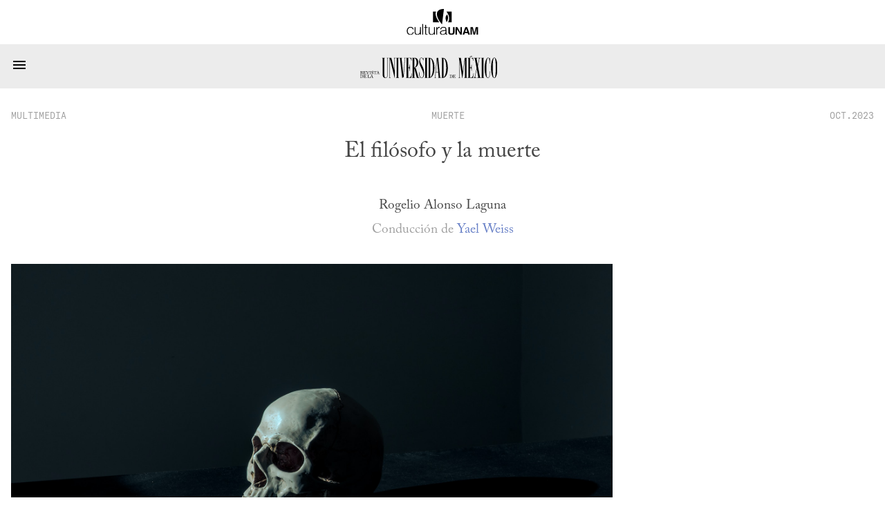

--- FILE ---
content_type: text/html; charset=utf-8
request_url: https://www.revistadelauniversidad.mx/articles/0b0c2e40-0c1f-4ca8-8a21-4af3f3f62e07/el-filosofo-y-la-muerte
body_size: 3367
content:
<!DOCTYPE html>

<html>
  <head>
    <meta charset="utf-8">
    <meta name="viewport" content="width=device-width, initial-scale=1">

    <meta name="HandheldFriendly" content="true">
    <meta name="MobileOptimized" content="640">

    <link rel="shortcut icon" href="/images/rum-monogram.svg">

    <meta name="title" content="El filósofo y la muerte | Rogelio Alonso Laguna, Yael Weiss">
    <meta name="description" content="">
    <meta name="author" content="Rogelio Alonso Laguna, Yael Weiss">

    <meta name="twitter:site" content="El filósofo y la muerte | Rogelio Alonso Laguna, Yael Weiss">
    <meta name="twitter:title" content="El filósofo y la muerte | Rogelio Alonso Laguna, Yael Weiss">
    <meta name="twitter:description" content="">
    <meta name="twitter:image" content="https://www.revistadelauniversidad.mx/aee092f3-12ba-4577-af74-95dfc92b4679">
    <meta name="twitter:card" content="summary_large_image">

    <meta property="og:site_name" content="El filósofo y la muerte | Rogelio Alonso Laguna, Yael Weiss">
    <meta property="og:title" content="El filósofo y la muerte | Rogelio Alonso Laguna, Yael Weiss">
    <meta property="og:description" content="">
    <meta property="og:image" content="https://www.revistadelauniversidad.mx/aee092f3-12ba-4577-af74-95dfc92b4679">
    <meta property="og:type" content="article">
    <meta property="og:url" content="https://www.revistadelauniversidad.mx/articles/0b0c2e40-0c1f-4ca8-8a21-4af3f3f62e07/el-filosofo-y-la-muerte">

    <style>
      @font-face {
        font-family: avec;
        src: url('/fonts/ACaslonPro-Regular.otf') format("opentype");
      }

      @font-face {
        font-family: mono;
        src: url('/fonts/callingcode-regular.otf') format("opentype");
      }
    </style>

    <link rel="stylesheet" media="screen" href="/stylesheets/general.css">
    <link rel="stylesheet" media="screen" href="/stylesheets/nav.css">
    <link rel="stylesheet" media="screen" href="/stylesheets/square.css">
    <link rel="stylesheet" media="screen" href="/stylesheets/footer.css">

    <title>El filósofo y la muerte | Rogelio Alonso Laguna, Yael Weiss</title>
  </head>

  <body>
    <nav id="cultura-unam">
      <img src="/images/cultura-unam.svg"
           alt="Cultura UNAM">
    </nav>

    <nav id="site-nav">
      <input id="toggle" type="checkbox">

      <label for="toggle">
        <svg width="24" height="24" viewBox="0 0 24 14">
          <path d="M3,6H21V8H3V6M3,11H21V13H3V11M3,16H21V18H3V16Z" />
        </svg>
      </label>

      <a id="rum-logo" href="/">
        <img alt="Revista de la Universidad de México"
             src="/images/rum-logo.svg">
      </a>

      
      <a href="/releases/9779201b-34cf-4fcb-b4f2-60f1ac9eb350/nacionalismos">Número&nbsp;Actual</a>
      

      <a href="/archive">Archivo</a>

      <a href="/collabs">Colaboradores</a>

      <a href="https://blog.revistadelauniversidad.mx">Blog</a>

      <a href="/search">Búsqueda</a>

      <a href="/signup">Suscribirme</a>

      
      <a href="https://www.tiendaenlinea.unam.mx/categorias/Revistas/94" target="_blank">Tienda</a>
      

      <script>
        (function() {
          for (let l of document.querySelectorAll('nav#site-nav a'))
            (l.href === location.href && location.pathname !== '/') ? l.classList.add('active') : null;

          
            if (location.href.match(/\/articles\//)) {
              document.querySelector('nav#site-nav a[href="/archive"]').classList.add('active');
            }
            else if (location.href.match(/\/collabs.*/)) {
              document.querySelector('nav#site-nav a[href="/collabs"]').classList.add('active');
            }
          
        })();
      </script>
    </nav>

    
<link rel="stylesheet" href="/stylesheets/article.css">

<script src="/javascripts/footnotes.js"></script>
<script src="/javascripts/expandable.js"></script>






<square id="header">
  <div class="info">
    <a href="/releases/6013814d-f695-46bf-853a-e0ac03812f38/muerte#multimedia"
       class="date">multimedia</a>

    <a href="/releases/6013814d-f695-46bf-853a-e0ac03812f38/muerte"
       class="section">Muerte</a>

    <a href="/releases/6013814d-f695-46bf-853a-e0ac03812f38/muerte"
       class="date">OCT.2023</a>
  </div>

  

  <h1><p>El filósofo y la muerte</p>
</h1>

  

  
  <h4>Rogelio Alonso Laguna</h4>
  
  <h4><span class='collab-relation'>Conducción de</span> <a href='/collabs/6c804925-9cc7-479e-a1d6-4c09ee07b29d/yael-weiss'>Yael Weiss</a></h4>
  

  

  
  <img src="https://us-mia-1.linodeobjects.com/rum/aee092f3-12ba-4577-af74-95dfc92b4679" />
  
</square>





<content >
  

  <p>La muerte es quizá el problema filosófico por excelencia. Sócrates abrazó la suya sin miedo y puede ser que todo haya cambiado desde que Nietsche dio la nueva de que Dios ha muerto. En este programa hacemos un recorrido por el pensamiento acerca de la muerte.
     <strong>Rogelio Laguna</strong> es filósofo, fundador del Seminario de Pensamiento en Español de la Facultad de Filosofía y Letras de la UNAM.</p>

<p class="asset-video">Cargar video de YouTube</p>
<p class="pleca">​
Este programa es una coproducción de la <em>Revista de la Universidad de México</em> y TV UNAM. Se transmitió el viernes 28 de septiembre de 2023. Foto de Mathew MacQuarrie en Unsplash</p>


  
  <noscript>
    <pre>https://www.youtube.com/embed/6sVkt5bG8_g?si=MboQx4d_25JkFpCk</pre>
  </noscript>
  
</content>

<template id="video-play">
  <div class="media-insert">
    <svg width="36" height="36" viewBox="0 0 24 24">
      <path d="M12,20C7.59,20 4,16.41 4,12C4,7.59 7.59,4 12,4C16.41,4 20,7.59 20,12C20,16.41 16.41,20 12,20M12,2A10,10 0 0,0 2,12A10,10 0 0,0 12,22A10,10 0 0,0 22,12A10,10 0 0,0 12,2M10,16.5L16,12L10,7.5V16.5Z" />
    </svg>
    <span style="vertical-align: super;">YouTube</span>
  </div>
</template>

<template id="video-iframe">
  <iframe frameborder="0"
          style="margin: auto; display: block;"
          allow="encrypted-media"
          allowfullscreen=""></iframe>
</template>

<template id="audio-tag">
  <audio controls=""
         style="width: 100%"
         preload="none"
         controlsList="nodownload">
    No se deja esta cosa tocar audio...
    <source src>
  </audio>
</template>

<script>
  document.querySelectorAll('square#header img').forEach(function(img) {
    img.onload = function() {
      img.classList.add((img.naturalWidth > img.naturalHeight) ? 'wide' : 'tall');
    };
  });
</script>

<script>
  document.onreadystatechange = function() {
    if (document.readyState != "interactive") return;

    const v = document.querySelector('p.asset-video');
    const a = document.querySelector('p.asset-audio');

    if (v) {
      const t = document.querySelector("#video-play").content.cloneNode(true);
      const c = t.firstElementChild;

      v.replaceWith(t);

      c.onclick = function() {
        console.log("her");
        const f = document.querySelector("#video-iframe").content.cloneNode(true);

        f.firstElementChild.setAttribute('width',  640);
        f.firstElementChild.setAttribute('height', 320);
        f.firstElementChild.setAttribute('src',    "https://www.youtube.com/embed/6sVkt5bG8_g?si=MboQx4d_25JkFpCk");

        c.replaceWith(f);
      };
    }

    if (a) {
      const e = document.querySelector("#audio-tag").content.cloneNode(true);
      e.firstElementChild.setAttribute('src', "" + "?autoplay=1");
      a.replaceWith(e);
    }

    _footnotes();
    _expandables();
  };

  (function debate() {
	if ("multimedia" !== "debate") return;

	const re = new RegExp(window.debate_a, "i");

	const h3 = document.querySelector('square#header h3');
	for (const e of h3.querySelectorAll('a')) {
	  if (e.innerText.match(re))
		h3.prepend(e);
	  else
		h3.append(e);
	}

	const h2 = document.querySelector('square#header h2');
    const t = h2.querySelector('p').innerText;
    const m = t.match(/(.*) \/ (.*)/);

    const [at, bt] = [m[1], m[2]];

    h2.innerHTML = "";

    const a = document.createElement('a');
    const b = document.createElement('a');

    a.innerText = at;
    b.innerText = bt;

    a.onclick = function(e) {
      const href = "#" + at.toLowerCase().replaceAll(' ', '-');
      document.querySelector(href).previousElementSibling.scrollIntoView(true);
    };

    b.onclick = function(e) {
      const href = "#" + bt.toLowerCase().replaceAll(' ', '-');
      document.querySelector(href).previousElementSibling.scrollIntoView(true);
    };

    h2.append(a , " / ", b)
  })();
</script>



    <footer>
      <div>
        <h3>Nosotros</h3>

        <a href="/about">¿Quiénes&nbsp;somos?</a>
        <a href="/contact">Contacto</a>
        <a href="/directory">Directorio</a>
      </div>

      <div>
        <h3>Enlaces Externos</h3>

        <a href="https://www.youtube.com/@revista_unam" target="_blank">YouTube</a>
        <a href="https://www.instagram.com/revista_unam" target="_blank">Instagram</a>
        <a href="https://www.facebook.com/revista.unam" target="_blank">Facebook</a>
        <a href="https://x.com/revista_unam" target="_blank">X</a>
        <a href="https://www.spreaker.com/show/revistadelauniversidad" target="_blank">Spreaker</a>
      </div>

      <div id="pleca-unam"
           alt="UNAM">
      </div>

      <div>
        <h3>Participación</h3>

        
        <a href="/publish">Colaborar en la Revista</a>
      </div>

      <div>
        <h3>&plus; Información</h3>

        <a href="/privacy">Privacidad</a>
        <a href="/find_us">Encuéntranos en librerías</a>
        <a href="/related">Sitios&nbsp;amigos</a>
        <a href="https://www.tiendaenlinea.unam.mx/categorias/Revistas/94" target="_blank">Tienda UNAM</a>
        <a href="https://comunidad.cultura.unam.mx/puntos/" target="_blank">Puntos Cultura UNAM</a>
      </div>
    </footer>
  </body>
</html>


--- FILE ---
content_type: image/svg+xml
request_url: https://www.revistadelauniversidad.mx/images/rum-logo.svg
body_size: 6084
content:
<?xml version="1.0" encoding="UTF-8" standalone="no"?>
<!-- Created with Inkscape (http://www.inkscape.org/) -->

<svg
   width="511.99997"
   height="82.530823"
   viewBox="0 0 511.99997 82.530823"
   version="1.1"
   id="svg1"
   sodipodi:docname="rum-logo.svg"
   inkscape:version="1.4 (e7c3feb100, 2024-10-09)"
   xmlns:inkscape="http://www.inkscape.org/namespaces/inkscape"
   xmlns:sodipodi="http://sodipodi.sourceforge.net/DTD/sodipodi-0.dtd"
   xmlns="http://www.w3.org/2000/svg"
   xmlns:svg="http://www.w3.org/2000/svg">
  <sodipodi:namedview
     id="namedview1"
     pagecolor="#505050"
     bordercolor="#ffffff"
     borderopacity="1"
     inkscape:showpageshadow="0"
     inkscape:pageopacity="0"
     inkscape:pagecheckerboard="1"
     inkscape:deskcolor="#d1d1d1"
     inkscape:zoom="4.7011722"
     inkscape:cx="255.99998"
     inkscape:cy="41.159948"
     inkscape:current-layer="svg1" />
  <defs
     id="defs1">
    <clipPath
       clipPathUnits="userSpaceOnUse"
       id="clipPath2">
      <path
         d="m 0,524 h 1922 v -524 h -1922 z"
         transform="translate(-943.3462,-380.46251)"
         id="path2" />
    </clipPath>
    <clipPath
       clipPathUnits="userSpaceOnUse"
       id="clipPath4">
      <path
         d="m 0,524 h 1922 v -524 h -1922 z"
         transform="translate(-516.70921,-384.08161)"
         id="path4" />
    </clipPath>
    <clipPath
       clipPathUnits="userSpaceOnUse"
       id="clipPath6">
      <path
         d="m 0,524 h 1922 v -524 h -1922 z"
         transform="translate(-772.59534,-252.7866)"
         id="path6" />
    </clipPath>
    <clipPath
       clipPathUnits="userSpaceOnUse"
       id="clipPath8">
      <path
         d="m 0,524 h 1922 v -524 h -1922 z"
         transform="translate(-421.75201,-384.08161)"
         id="path8" />
    </clipPath>
    <clipPath
       clipPathUnits="userSpaceOnUse"
       id="clipPath10">
      <path
         d="m 0,524 h 1922 v -524 h -1922 z"
         transform="translate(-970.90772,-384.08161)"
         id="path10" />
    </clipPath>
    <clipPath
       clipPathUnits="userSpaceOnUse"
       id="clipPath12">
      <path
         d="m 0,524 h 1922 v -524 h -1922 z"
         transform="translate(-843.09775,-353.25701)"
         id="path12" />
    </clipPath>
    <clipPath
       clipPathUnits="userSpaceOnUse"
       id="clipPath14">
      <path
         d="m 0,524 h 1922 v -524 h -1922 z"
         transform="translate(-562.77262,-380.46251)"
         id="path14" />
    </clipPath>
    <clipPath
       clipPathUnits="userSpaceOnUse"
       id="clipPath16">
      <path
         d="m 0,524 h 1922 v -524 h -1922 z"
         transform="translate(-1148.014,-384.08161)"
         id="path16" />
    </clipPath>
    <clipPath
       clipPathUnits="userSpaceOnUse"
       id="clipPath18">
      <path
         d="m 0,524 h 1922 v -524 h -1922 z"
         transform="translate(-1110.0948,-128.87561)"
         id="path18" />
    </clipPath>
    <clipPath
       clipPathUnits="userSpaceOnUse"
       id="clipPath20">
      <path
         d="m 0,524 h 1922 v -524 h -1922 z"
         transform="translate(-651.41782,-380.46251)"
         id="path20" />
    </clipPath>
    <clipPath
       clipPathUnits="userSpaceOnUse"
       id="clipPath22">
      <path
         d="m 0,524 h 1922 v -524 h -1922 z"
         transform="translate(-687.28052,-243.93131)"
         id="path22" />
    </clipPath>
    <clipPath
       clipPathUnits="userSpaceOnUse"
       id="clipPath24">
      <path
         d="m 0,524 h 1922 v -524 h -1922 z"
         transform="translate(-1746.3534,-115.0511)"
         id="path24" />
    </clipPath>
    <clipPath
       clipPathUnits="userSpaceOnUse"
       id="clipPath26">
      <path
         d="m 0,524 h 1922 v -524 h -1922 z"
         transform="translate(-1829.9121,-115.0511)"
         id="path26" />
    </clipPath>
    <clipPath
       clipPathUnits="userSpaceOnUse"
       id="clipPath28">
      <path
         d="m 0,524 h 1922 v -524 h -1922 z"
         transform="translate(-1694.0704,-380.45911)"
         id="path28" />
    </clipPath>
    <clipPath
       clipPathUnits="userSpaceOnUse"
       id="clipPath30">
      <path
         d="m 0,524 h 1922 v -524 h -1922 z"
         transform="translate(-1469.4288,-380.45911)"
         id="path30" />
    </clipPath>
    <clipPath
       clipPathUnits="userSpaceOnUse"
       id="clipPath32">
      <path
         d="m 0,524 h 1922 v -524 h -1922 z"
         transform="translate(-1639.9494,-130.63361)"
         id="path32" />
    </clipPath>
    <clipPath
       clipPathUnits="userSpaceOnUse"
       id="clipPath34">
      <path
         d="m 0,524 h 1922 v -524 h -1922 z"
         transform="translate(-1507.8846,-243.9279)"
         id="path34" />
    </clipPath>
    <clipPath
       clipPathUnits="userSpaceOnUse"
       id="clipPath36">
      <path
         d="m 0,524 h 1922 v -524 h -1922 z"
         transform="translate(-1522.7125,-408.94891)"
         id="path36" />
    </clipPath>
    <clipPath
       clipPathUnits="userSpaceOnUse"
       id="clipPath38">
      <path
         d="m 0,524 h 1922 v -524 h -1922 z"
         transform="translate(-49.366901,-117.41951)"
         id="path38" />
    </clipPath>
    <clipPath
       clipPathUnits="userSpaceOnUse"
       id="clipPath40">
      <path
         d="m 0,524 h 1922 v -524 h -1922 z"
         transform="translate(-62.693602,-188.5494)"
         id="path40" />
    </clipPath>
    <clipPath
       clipPathUnits="userSpaceOnUse"
       id="clipPath42">
      <path
         d="m 0,524 h 1922 v -524 h -1922 z"
         transform="translate(-1313.3601,-130.1333)"
         id="path42" />
    </clipPath>
    <clipPath
       clipPathUnits="userSpaceOnUse"
       id="clipPath44">
      <path
         d="m 0,524 h 1922 v -524 h -1922 z"
         transform="translate(-1254.0588,-119.4737)"
         id="path44" />
    </clipPath>
  </defs>
  <path
     id="path1"
     d="m 0,0 v 3.618 h -37.002 v -3.618 h 1.53 c 3.356,0 6.074,-2.722 6.074,-6.078 v -247.269 c 0,-3.352 -2.718,-6.074 -6.074,-6.074 h -1.53 v -3.619 h 37.002 v 3.619 h -1.53 c -3.356,0 -6.078,2.722 -6.078,6.074 v 247.269 c 0,3.356 2.722,6.078 6.078,6.078 z"
     style="fill:#000000;fill-opacity:1;fill-rule:nonzero;stroke:none"
     transform="matrix(0.28081473,0,0,-0.28081473,251.04255,7.9993994)"
     clip-path="url(#clipPath2)" />
  <path
     id="path3"
     d="m 0,0 h -19.287 v -3.618 c 4.011,0 7.261,-3.251 7.261,-7.262 v -153.394 c 0,-0.888 -1.276,-1.044 -1.487,-0.178 l -40.236,164.452 h -32.15 v -3.618 h 1.687 c 3.838,0 6.944,-3.111 6.944,-6.945 v -246.403 c 0,-3.356 -2.718,-6.074 -6.078,-6.074 h -1.183 v -3.622 h 19.291 v 3.622 h -1.188 c -3.356,0 -6.074,2.718 -6.074,6.074 v 234.838 c 0,1.446 2.067,1.695 2.41,0.288 l 60.047,-247.185 h 2.781 v 39.864 39.154 179.127 c 0,4.011 3.255,7.262 7.262,7.262 z"
     style="fill:#000000;fill-opacity:1;fill-rule:nonzero;stroke:none"
     clip-path="url(#clipPath4)"
     transform="matrix(0.28081473,0,0,-0.28081473,131.2366,6.9831042)" />
  <path
     id="path5"
     d="m 0,0 c 29.635,6.387 47.76,37.036 47.76,68.378 0,33.651 -13.843,62.918 -44.539,62.918 h -0.786 -12.875 -24.128 v -3.618 h 1.531 c 3.357,0 6.078,-2.722 6.078,-6.079 v -246.402 c 0,-3.836 -3.109,-6.945 -6.945,-6.945 h -0.664 v -3.618 h 39.412 v 3.618 h -3.069 c -3.835,0 -6.944,3.109 -6.944,6.945 v 118.846 c 0,0.555 0.791,0.655 0.929,0.117 l 33.279,-129.556 h 22.584 l -0.008,0.03 h 12.456 v 3.618 h -2.265 c -6.624,0 -12.432,4.413 -14.215,10.787 l -32.531,116.459 c -6.695,0 -11.848,1.349 -15.06,4.502 m -5.169,126.522 c 0,0.484 0.44,0.869 0.918,0.791 20.485,-3.319 29.79,-30.202 29.79,-60.845 0,-29.839 -11.189,-58.646 -29.705,-64.028 -0.5,-0.146 -1.003,0.249 -1.003,0.771 z"
     style="fill:#000000;fill-opacity:1;fill-rule:nonzero;stroke:none"
     transform="matrix(0.28081473,0,0,-0.28081473,203.0932,43.852674)"
     clip-path="url(#clipPath6)" />
  <path
     id="path7"
     d="m 0,0 h -19.287 v -3.618 h 1.8 c 2.875,0 5.208,-2.333 5.208,-5.212 v -208.284 c 0,-12.098 2.295,-45.748 -21.164,-45.748 -18.303,0 -18.611,23.024 -18.611,40.067 l -0.588,213.082 c -0.008,3.364 2.714,6.095 6.078,6.095 h 1.264 v 3.618 h -37.002 v -3.618 h 1.289 c 3.356,0 6.079,-2.722 6.079,-6.079 v -199.94 c 0,-27.813 2.743,-58.31 36.609,-58.31 25.019,0 30.814,16.76 30.814,41.563 v 216.687 c 0,3.357 2.722,6.079 6.078,6.079 h 1.433 z"
     style="fill:#000000;fill-opacity:1;fill-rule:nonzero;stroke:none"
     transform="matrix(0.28081473,0,0,-0.28081473,104.57122,6.9831042)"
     clip-path="url(#clipPath8)" />
  <path
     id="path9"
     d="m 0,0 h -18.501 v -3.618 h 1.53 c 2.878,0 5.208,-2.333 5.208,-5.212 v -249.002 c 0,-2.879 -2.33,-5.208 -5.208,-5.208 h -1.53 v -3.622 h 18.501 c 29.559,0 65.301,46.94 65.301,129.601 0,78.806 -23.155,137.061 -65.301,137.061 m 8.559,-260.723 v 255.515 c 23.096,-10.267 35.654,-62.731 35.654,-131.473 0,-69.313 -17.909,-113.145 -35.654,-124.042"
     style="fill:#000000;fill-opacity:1;fill-rule:nonzero;stroke:none"
     transform="matrix(0.28081473,0,0,-0.28081473,258.78223,6.9831042)"
     clip-path="url(#clipPath10)" />
  <path
     id="path11"
     d="m 0,0 c 0,24.495 11.856,29.521 19.554,29.521 11.002,0 21.836,-19.579 24.697,-33.511 h 3.741 l -2.367,33.511 h -3.813 l 0.432,-5.081 c 0.249,-3.001 -3.598,-4.43 -5.369,-1.995 -4.315,5.926 -10.165,10.745 -17.702,10.745 -19.249,0 -29.575,-21.621 -29.575,-51.48 0,-56.83 56.75,-120.335 56.75,-172.254 0,-26.621 -10.969,-43.465 -23.442,-43.465 -18.252,0 -31.081,24.765 -30.497,78.294 l -1.302,1.264 -4.997,-8.593 c 0,-15.547 1.383,-75.158 36.36,-75.158 23.1,0 34.12,32.111 34.12,60.195 0,91.444 -56.59,130.163 -56.59,178.007"
     style="fill:#000000;fill-opacity:1;fill-rule:nonzero;stroke:none"
     transform="matrix(0.28081473,0,0,-0.28081473,222.89131,15.639104)"
     clip-path="url(#clipPath12)" />
  <path
     id="path13"
     d="m 0,0 v 3.618 h -37.002 v -3.618 h 1.53 c 3.356,0 6.074,-2.722 6.074,-6.078 l 0.004,-247.269 c 0,-3.352 -2.722,-6.074 -6.078,-6.074 h -1.53 v -3.619 h 37.002 v 3.619 h -1.53 c -3.356,0 -6.078,2.722 -6.078,6.074 v 247.269 c 0,3.356 2.722,6.078 6.078,6.078 z"
     style="fill:#000000;fill-opacity:1;fill-rule:nonzero;stroke:none"
     transform="matrix(0.28081473,0,0,-0.28081473,144.17189,7.9993994)"
     clip-path="url(#clipPath14)" />
  <path
     id="path15"
     d="m 0,0 h -18.501 v -3.618 h 1.53 c 2.878,0 5.207,-2.333 5.207,-5.212 v -249.002 c 0,-2.879 -2.329,-5.208 -5.207,-5.208 h -1.53 v -3.622 h 18.501 c 36.171,0 65.301,46.94 65.301,129.601 0,78.806 -23.155,137.061 -65.301,137.061 m 8.559,-7.259 c 0,0.968 1.045,1.577 1.89,1.104 21.89,-12.231 33.764,-63.683 33.764,-130.526 0,-66.685 -16.577,-109.785 -33.636,-122.661 -0.829,-0.626 -2.018,-0.018 -2.018,1.021 z"
     style="fill:#000000;fill-opacity:1;fill-rule:nonzero;stroke:none"
     transform="matrix(0.28081473,0,0,-0.28081473,308.51629,6.9831042)"
     clip-path="url(#clipPath16)" />
  <path
     id="path17"
     d="m 0,0 -24.99,255.207 h -14.282 -2.693 -2.1 l -22.94,-258.293 c -0.236,-2.688 -2.49,-4.751 -5.186,-4.751 h -1.387 v -3.618 h 18.332 v 3.618 h -0.756 c -3.568,0 -6.366,3.061 -6.053,6.615 l 5.829,65.619 h 31.583 l 6.04,-66.553 c 0.279,-3.052 -2.126,-5.681 -5.186,-5.681 h -1.031 v -3.618 h 35.176 v 3.618 h -1.716 c -4.468,0 -8.205,3.39 -8.64,7.837 m -55.753,69.693 14.224,160.132 c 0.101,1.141 1.767,1.141 1.868,0.004 l 14.536,-160.136 z"
     style="fill:#000000;fill-opacity:1;fill-rule:nonzero;stroke:none"
     transform="matrix(0.28081473,0,0,-0.28081473,297.868,78.648707)"
     clip-path="url(#clipPath18)" />
  <path
     id="path19"
     d="m 0,0 v 3.618 h -19.287 v -3.618 h 2.726 c 3.031,0 5.419,-2.578 5.195,-5.596 l -16.21,-216.701 c -0.059,-0.79 -1.218,-0.811 -1.302,-0.021 l -24.026,215.568 c -0.401,3.601 2.418,6.75 6.04,6.75 h 1.687 v 3.618 h -37.002 v -3.618 h 2.045 c 3.086,0 5.686,-2.316 6.036,-5.385 l 29.686,-258.944 h 2.769 c 3.453,5.225 9.104,9.261 16.396,9.261 l 18.716,250.249 c 0.203,2.718 2.469,4.819 5.195,4.819 z"
     style="fill:#000000;fill-opacity:1;fill-rule:nonzero;stroke:none"
     transform="matrix(0.28081473,0,0,-0.28081473,169.06476,7.9993994)"
     clip-path="url(#clipPath20)" />
  <path
     id="path21"
     d="m 0,0 v -122.893 h 10.292 c 23.16,0 30.967,24.93 36.436,58.095 h 3.251 l -9.638,-61.713 h -2.865 -0.389 -66.481 v 3.618 h 1.53 c 3.356,0 6.074,2.722 6.074,6.079 v 247.269 c 0,3.356 -2.722,6.078 -6.078,6.078 h -1.526 v 3.618 h 70.915 l 3.762,-38.562 h -3.762 c -1.716,17.555 -8.057,34.944 -23.383,34.944 h -18.138 v -119.076 c 0,-3.356 2.722,-6.078 6.078,-6.078 h 0.085 c 11.142,0 12.6,14.566 13.691,39.065 h 3.119 v -85.658 h -3.119 c -1.091,25.822 -2.549,41.292 -13.691,41.292 h -0.081 c -3.356,0.005 -6.082,-2.718 -6.082,-6.078"
     style="fill:#000000;fill-opacity:1;fill-rule:nonzero;stroke:none"
     transform="matrix(0.28081473,0,0,-0.28081473,179.13554,46.339372)"
     clip-path="url(#clipPath22)" />
  <path
     id="path23"
     d="m 0,0 c -26.042,0 -43.309,51.581 -43.309,129.812 0,81.347 21.363,141.58 44.771,141.58 12.292,0 15.513,-11.772 19.021,-12.114 2.925,0 3.513,3.115 3.513,6.577 v 2.422 h 3.513 v -74.423 h -3.513 c -3.513,44.999 -9.071,73.383 -22.534,73.383 -14.337,0 -21.941,-44.653 -21.941,-129.808 0,-85.848 -0.88,-132.927 20.479,-132.927 17.267,0 25.167,37.036 25.167,78.582 v 6.222 h 4.975 c -0.292,-53.306 -9.95,-89.306 -30.142,-89.306"
     style="fill:#000000;fill-opacity:1;fill-rule:nonzero;stroke:none"
     transform="matrix(0.28081473,0,0,-0.28081473,476.53881,82.530831)"
     clip-path="url(#clipPath24)" />
  <path
     id="path25"
     d="m 0,0 c -25.167,0 -42.138,58.847 -42.138,134.656 0,79.271 17.85,136.736 42.43,136.736 25.75,0 42.429,-57.118 42.429,-135.696 0,-78.236 -17.263,-135.696 -42.721,-135.696 m 0.292,267.237 c -14.63,0 -19.605,-42.578 -19.605,-127.039 0,-91.39 4.388,-136.394 19.313,-136.394 15.217,0 19.896,43.622 19.896,131.892 0,88.274 -4.971,131.541 -19.604,131.541"
     style="fill:#000000;fill-opacity:1;fill-rule:nonzero;stroke:none"
     transform="matrix(0.28081473,0,0,-0.28081473,500.0033,82.530831)"
     clip-path="url(#clipPath26)" />
  <path
     id="path27"
     d="m 0,0 v 3.618 h -37.002 v -3.618 h 1.53 c 3.356,0 6.074,-2.722 6.074,-6.078 v -247.269 c 0,-3.352 -2.718,-6.074 -6.074,-6.074 h -1.53 v -3.619 h 37.002 v 3.619 h -1.53 c -3.356,0 -6.079,2.722 -6.079,6.074 v 247.269 c 0,3.356 2.723,6.078 6.079,6.078 z"
     style="fill:#000000;fill-opacity:1;fill-rule:nonzero;stroke:none"
     transform="matrix(0.28081473,0,0,-0.28081473,461.85697,8.0003556)"
     clip-path="url(#clipPath28)" />
  <path
     id="path29"
     d="m 0,0 v 3.618 h -31.114 l -24.077,-180.366 c -0.131,-0.997 -1.572,-1.006 -1.716,-0.012 l -26.502,180.378 h -30.852 v -3.618 h 2.553 c 3.356,0 6.078,-2.722 6.078,-6.078 v -247.269 c 0,-3.352 -2.722,-6.074 -6.078,-6.074 h -1.184 v -3.619 h 19.287 v 3.619 h -1.183 c -3.356,0 -6.078,2.722 -6.078,6.074 v 226.84 c 0,0.541 0.786,0.596 0.866,0.064 l 34.944,-238.964 h 3.119 l 6.379,51.674 0.236,-0.034 25.062,187.729 c 0.067,0.541 0.862,0.486 0.862,-0.055 v -227.254 c 0,-3.352 -2.718,-6.074 -6.074,-6.074 h -1.53 v -3.619 h 37.002 v 3.619 h -1.53 c -3.356,0 -6.079,2.722 -6.079,6.074 v 247.269 c 0,3.356 2.723,6.078 6.079,6.078 z"
     style="fill:#000000;fill-opacity:1;fill-rule:nonzero;stroke:none"
     transform="matrix(0.28081473,0,0,-0.28081473,398.7743,8.0003556)"
     clip-path="url(#clipPath30)" />
  <path
     id="path31"
     d="m 0,0 -27.052,145.473 19.279,91.47 c 2.092,9.857 8.902,12.883 15.618,12.883 v 3.619 h -32.619 v -3.619 h 0.634 c 9.232,0 13.171,-4.937 11.18,-14.384 l -16.375,-77.69 -14.447,77.69 c -1.492,8.036 0.346,14.384 7.731,14.384 h 2.024 v 3.619 h -47.248 v -3.619 h 2.055 c 6.775,0 10.444,-3.182 11.569,-9.223 5.79,-31.135 23.159,-124.537 23.159,-124.537 l -21.883,-103.66 c -3.174,-15.162 -6.45,-22.001 -16.574,-22.001 h -0.963 v -3.622 h 36.934 v 3.622 h -1.783 c -14.714,0 -15.454,8.978 -12.817,21.489 l 19.368,91.893 18.26,-98.516 c 1.695,-9.109 -0.748,-14.866 -8.838,-14.866 h -2.68 v -3.622 h 47.121 v 3.622 h -0.794 c -5.246,0 -9.671,3.195 -10.859,9.595"
     style="fill:#000000;fill-opacity:1;fill-rule:nonzero;stroke:none"
     transform="matrix(0.28081473,0,0,-0.28081473,446.65898,78.155035)"
     clip-path="url(#clipPath32)" />
  <path
     id="path33"
     d="m 0,0 v -122.889 h 10.292 c 23.16,0 30.967,24.926 36.436,58.091 h 3.251 l -9.638,-61.713 h -2.865 -0.389 -66.485 v 3.622 h 1.53 c 3.356,0 6.078,2.718 6.078,6.075 v 247.269 c 0,3.356 -2.722,6.078 -6.078,6.078 h -1.53 v 3.618 h 70.919 l 3.762,-38.562 h -3.762 c -1.716,17.555 -8.061,34.944 -23.383,34.944 h -18.138 v -119.076 c 0,-3.356 2.722,-6.074 6.078,-6.074 h 0.085 c 11.142,0 12.6,14.562 13.691,39.061 h 3.119 v -85.658 h -3.119 c -1.091,25.826 -2.549,41.292 -13.691,41.292 h -0.08 c -3.357,0.005 -6.083,-2.718 -6.083,-6.078"
     style="fill:#000000;fill-opacity:1;fill-rule:nonzero;stroke:none"
     transform="matrix(0.28081473,0,0,-0.28081473,409.57326,46.340328)"
     clip-path="url(#clipPath34)" />
  <path
     id="path35"
     d="m 0,0 -22.677,-17.681 v -1.915 l 39.158,18.007 v 1.589 z"
     style="fill:#000000;fill-opacity:1;fill-rule:nonzero;stroke:none"
     transform="matrix(0.28081473,0,0,-0.28081473,413.73714,0)"
     clip-path="url(#clipPath36)" />
  <path
     id="path37"
     d="m 0,0 h 17.593 c 15.666,0 22.131,9.947 22.131,21.261 0,11.749 -7.398,19.644 -22.69,19.644 h -17.034 v -1.989 c 5.222,-0.186 6.465,-0.746 6.465,-2.673 v -31.581 c 0,-1.927 -1.243,-2.486 -6.465,-2.673 z m 12.371,2.238 v 36.429 h 4.227 c 11.004,0 16.412,-5.968 16.412,-17.779 0,-11.563 -2.984,-18.65 -15.852,-18.65 z m 32.762,-2.238 h 35.186 l 0.311,12.744 -1.928,0.062 c -2.175,-7.211 -4.165,-10.444 -12.371,-10.444 h -8.827 v 17.656 h 3.668 c 4.6,0 6.341,-0.436 7.895,-6.901 h 1.678 v 16.163 h -1.678 c -1.554,-6.465 -3.295,-6.9 -7.895,-6.9 h -3.668 v 16.225 h 8.827 c 6.963,0 8.082,-2.238 10.258,-9.2 l 1.927,0.062 -0.187,11.438 h -33.196 v -1.989 c 5.222,-0.186 6.465,-0.746 6.465,-2.673 v -31.581 c 0,-1.927 -1.243,-2.486 -6.465,-2.673 z m 52.095,0 h 33.135 l 0.435,13.614 -1.927,0.125 c -2.363,-8.455 -4.29,-11.377 -12.496,-11.377 h -6.776 v 33.881 c 0,1.927 1.243,2.487 6.465,2.673 v 1.989 h -18.836 v -1.989 c 5.222,-0.186 6.465,-0.746 6.465,-2.673 v -31.581 c 0,-1.927 -1.243,-2.486 -6.465,-2.673 z m 63.966,6.59 c 1.181,-3.295 0.186,-4.476 -5.222,-4.787 v -1.803 h 18.339 v 1.803 c -4.6,0.621 -5.844,1.989 -6.963,5.097 l -12.557,34.627 h -2.798 l -12.495,-31.083 c -2.114,-5.346 -3.482,-7.771 -7.709,-8.641 v -1.803 h 13.49 v 1.803 c -5.408,0.87 -5.719,1.616 -3.419,7.46 l 2.362,6.092 h 13.926 z m -16.101,11.003 6.341,16.474 h 0.248 l 5.658,-16.474 z"
     style="fill:#000000;fill-opacity:1;fill-rule:nonzero;stroke:none"
     transform="matrix(0.28081473,0,0,-0.28081473,0,81.865749)"
     clip-path="url(#clipPath38)" />
  <path
     id="path39"
     d="m 0,0 v 16.877 h 4.296 c 7.365,0 10.065,-2.455 10.065,-7.794 0,-5.708 -1.903,-9.083 -9.635,-9.083 z m 0,-2.209 h 4.419 c 6.321,0 8.837,-1.412 9.328,-7.426 l 0.369,-4.726 c 0.429,-5.585 1.841,-7.365 10.494,-7.365 0.43,0 1.596,0.062 2.025,0.062 v 1.964 c -4.234,0.307 -5.707,1.166 -6.26,4.725 l -0.92,5.831 c -0.737,4.48 -1.657,7.364 -9.083,8.101 v 0.184 c 7.487,1.657 10.249,5.216 10.249,10.126 0,5.094 -3.621,9.82 -15.895,9.82 h -16.939 v -1.964 c 5.155,-0.184 6.383,-0.737 6.383,-2.639 v -31.177 c 0,-1.903 -1.228,-2.455 -6.383,-2.639 v -1.964 h 18.534 v 1.964 c -5.462,0.184 -6.321,0.614 -6.321,2.639 z m 28.722,-19.087 h 34.736 l 0.307,12.581 -1.902,0.062 c -2.148,-7.12 -4.112,-10.311 -12.213,-10.311 h -8.715 v 17.43 h 3.621 c 4.541,0 6.26,-0.43 7.794,-6.813 h 1.657 v 15.957 h -1.657 c -1.534,-6.383 -3.253,-6.812 -7.794,-6.812 h -3.621 v 16.018 h 8.715 c 6.873,0 7.978,-2.21 10.126,-9.083 l 1.903,0.061 -0.184,11.293 h -32.773 v -1.964 c 5.155,-0.184 6.383,-0.737 6.383,-2.639 v -31.177 c 0,-1.903 -1.228,-2.455 -6.383,-2.639 z m 56.585,-0.982 h 2.762 l 12.397,31.791 c 2.025,5.278 3.13,6.935 7.303,7.794 v 1.78 h -14.545 v -1.78 c 5.769,-0.859 6.628,-1.78 4.357,-7.856 l -9.083,-24.18 h -0.245 l -9.881,28.169 c -0.859,2.455 0.061,3.56 5.401,3.867 v 1.78 h -17.982 v -1.78 c 4.541,-0.921 5.584,-1.719 6.566,-4.358 z m 24.978,0.982 h 18.596 v 1.964 c -5.155,0.184 -6.383,0.736 -6.383,2.639 v 31.177 c 0,1.902 1.228,2.455 6.383,2.639 v 1.964 h -18.596 v -1.964 c 5.155,-0.184 6.383,-0.737 6.383,-2.639 v -31.177 c 0,-1.903 -1.228,-2.455 -6.383,-2.639 z m 24.61,-1.227 h 1.473 l 3.069,1.963 c 2.332,-0.982 5.83,-1.718 9.144,-1.718 10.188,0 13.747,7.119 13.747,13.195 0,7.61 -5.769,9.513 -11.353,11.415 -6.567,2.21 -10.127,3.621 -10.127,8.04 0,4.787 3.253,7.487 7.426,7.487 4.787,0 8.285,-3.559 10.249,-9.267 h 1.903 v 11.783 h -1.35 l -1.964,-1.718 c -1.964,0.736 -4.419,1.412 -7.856,1.412 -7.61,0 -13.624,-4.665 -13.624,-12.336 0,-7.549 5.891,-9.206 11.476,-11.17 7.426,-2.639 10.679,-4.296 10.679,-8.837 0,-3.621 -2.516,-7.795 -8.654,-7.795 -5.093,0 -9.144,3.56 -12.335,10.679 h -1.903 z m 40.073,1.227 h 19.455 v 1.964 c -5.462,0.184 -6.813,0.736 -6.813,2.639 v 33.57 h 3.192 c 6.076,0 7.426,-3.621 9.451,-10.494 l 1.902,0.122 -0.429,12.582 h -34 l -0.368,-12.582 1.902,-0.122 c 2.455,7.303 3.56,10.494 9.451,10.494 h 3.069 v -33.57 c 0,-1.903 -1.35,-2.455 -6.812,-2.639 z m 56.216,6.505 c 1.166,-3.252 0.184,-4.418 -5.155,-4.725 v -1.78 h 18.105 v 1.78 c -4.542,0.613 -5.769,1.964 -6.874,5.032 l -12.397,34.184 h -2.762 l -12.335,-30.686 c -2.087,-5.278 -3.437,-7.671 -7.611,-8.53 v -1.78 h 13.318 v 1.78 c -5.339,0.859 -5.646,1.595 -3.375,7.364 l 2.332,6.015 h 13.747 z m -15.895,10.863 6.26,16.264 h 0.245 l 5.585,-16.264 z"
     style="fill:#000000;fill-opacity:1;fill-rule:nonzero;stroke:none"
     transform="matrix(0.28081473,0,0,-0.28081473,3.7423338,61.891426)"
     clip-path="url(#clipPath40)" />
  <path
     id="path41"
     d="m 0,0 c -2.195,-7.274 -4.201,-10.534 -12.478,-10.534 h -9.969 v 17.808 h 4.765 c 4.64,0 6.396,-0.439 7.963,-6.96 h 1.693 v 16.303 h -1.693 c -1.567,-6.522 -3.323,-6.961 -7.963,-6.961 h -4.765 v 16.366 h 9.969 c 7.023,0 8.152,-2.257 10.346,-9.28 l 1.944,0.063 -0.188,11.537 h -34.549 v -2.006 c 5.267,-0.188 6.521,-0.753 6.521,-2.697 v -31.853 c 0,-1.944 -1.254,-2.508 -6.521,-2.696 v -2.007 h 36.555 l 0.314,12.854 z"
     style="fill:#000000;fill-opacity:1;fill-rule:nonzero;stroke:none"
     transform="matrix(0.28081473,0,0,-0.28081473,354.94789,78.295527)"
     clip-path="url(#clipPath42)" />
  <path
     id="path43"
     d="m 0,0 h -4.828 v 36.744 h 4.264 c 11.098,0 16.553,-6.019 16.553,-17.933 0,-11.663 -3.01,-18.811 -15.989,-18.811 m -0.125,39.002 h -17.181 v -2.007 c 5.267,-0.188 6.521,-0.752 6.521,-2.696 v -31.854 c 0,-1.943 -1.254,-2.508 -6.521,-2.696 v -2.006 h 17.745 c 15.801,0 22.322,10.032 22.322,21.444 0,11.851 -7.461,19.815 -22.886,19.815"
     style="fill:#000000;fill-opacity:1;fill-rule:nonzero;stroke:none"
     transform="matrix(0.28081473,0,0,-0.28081473,338.29523,81.2889)"
     clip-path="url(#clipPath44)" />
</svg>
